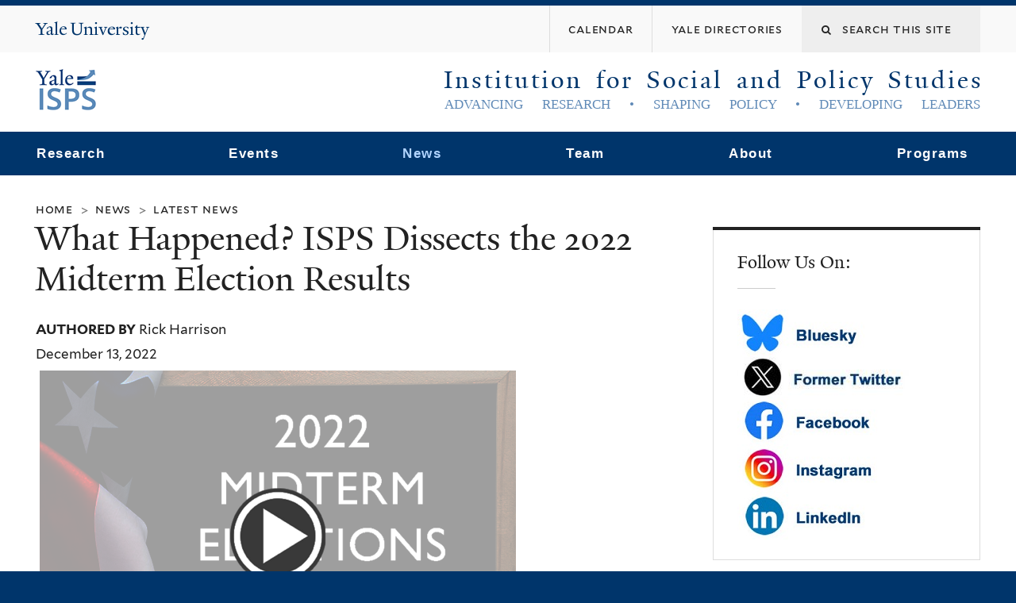

--- FILE ---
content_type: text/html; charset=utf-8
request_url: https://isps.yale.edu/news/blog/2022/12/what-happened-isps-dissects-the-2022-midterm-election-results
body_size: 15456
content:
<!DOCTYPE html>
<!--[if lte IE 8]>     <html lang="en" dir="ltr" class="ie8"> <![endif]-->
<!--[if gt IE 8]><!--> <html lang="en" dir="ltr" prefix="content: http://purl.org/rss/1.0/modules/content/ dc: http://purl.org/dc/terms/ foaf: http://xmlns.com/foaf/0.1/ og: http://ogp.me/ns# rdfs: http://www.w3.org/2000/01/rdf-schema# sioc: http://rdfs.org/sioc/ns# sioct: http://rdfs.org/sioc/types# skos: http://www.w3.org/2004/02/skos/core# xsd: http://www.w3.org/2001/XMLSchema#"> <!--<![endif]-->
<head>
<meta http-equiv="X-UA-Compatible" content="IE=edge">
  <!--

  GGGGGGGGGGGG      GGGGGGGGGGG               fGGGGGG
    ;GGGGG.             GGGi                     GGGG
      CGGGG:           GGG                       GGGG
       lGGGGt         GGL                        GGGG
        .GGGGC       GG:                         GGGG
          GGGGG    .GG.        ;CGGGGGGL         GGGG          .LGGGGGGGL
           GGGGG  iGG        GGG:   ,GGGG        GGGG        tGGf     ;GGGC
            LGGGGfGG        GGGG     CGGG;       GGGG       GGGL       GGGGt
             lGGGGL                  CGGG;       GGGG      CGGGCCCCCCCCCCCCC
              GGGG                   GGGG,       GGGG      GGGG
              GGGG             tCGG; CGGG,       GGGG      GGGG
              GGGG          GGGG     CGGG.       GGGG      GGGGL
              GGGG         GGGGC     CGGG.       GGGG      :GGGGC          :
             ,GGGGG.       GGGGG:  .LGGGGG,.tG   GGGG        GGGGGGt,..,fGC
        ,GGGGGGGGGGGGGGf    iGGGGGG   CGGGGC  GGGGGGGGGG       LGGGGGGGC

  -->
  <meta http-equiv="Content-Type" content="text/html; charset=utf-8" />
<meta name="Generator" content="Drupal 7 (http://drupal.org)" />
<link rel="canonical" href="/news/blog/2022/12/what-happened-isps-dissects-the-2022-midterm-election-results" />
<link rel="shortlink" href="/node/25433" />
<link rel="shortcut icon" href="https://isps.yale.edu/sites/default/files/isps-logo_2.png" type="image/png" />
<meta name="viewport" content="width=device-width, initial-scale=1, maximum-scale=10, minimum-scale=1, user-scalable=yes" />
  <title>What Happened? ISPS Dissects the 2022 Midterm Election Results
 | Institution for Social and Policy Studies</title>
  <!--[if IEMobile]><meta http-equiv="cleartype" content="on" /><![endif]-->

    <link rel="shortcut icon" sizes="16x16 24x24 32x32 48x48 64x64" href="https://isps.yale.edu/sites/default/files/isps-logo_2.png" type="image/vnd.microsoft.icon">
    <link rel="icon" sizes="228x228" href="/sites/all/themes/yalenew_base/images/touch-icon-228.png">
  <link rel="apple-touch-icon-precomposed" sizes="228x228" href="/sites/all/themes/yalenew_base/images/touch-icon-228.png">

  <link type="text/css" rel="stylesheet" href="https://isps.yale.edu/sites/default/files/css/css_xE-rWrJf-fncB6ztZfd2huxqgxu4WO-qwma6Xer30m4.css" media="all" />
<link type="text/css" rel="stylesheet" href="https://isps.yale.edu/sites/default/files/css/css_hTLrwzbU9bZhjvzx-j5entbJFEHkjJyd6RgHEla8FhA.css" media="all" />
<link type="text/css" rel="stylesheet" href="https://isps.yale.edu/sites/default/files/css/css__oezWKAivK-G5V1Ynb1lkRfWjVGm9dnRLuxpuEt0Zp8.css" media="all" />
<link type="text/css" rel="stylesheet" href="https://isps.yale.edu/sites/default/files/css/css_s4igkVRVxYR_JG293Xs-aXp_OE4cW222huGTNGq-tUM.css" media="all" />
<link type="text/css" rel="stylesheet" href="//maxcdn.bootstrapcdn.com/font-awesome/4.7.0/css/font-awesome.min.css" media="all" />
<link type="text/css" rel="stylesheet" href="https://isps.yale.edu/sites/default/files/css/css_nh5alZ9NoNeVQE5G2uXy_ciJPMi6jrwHZ3V2p3etPu8.css" media="all" />
<link type="text/css" rel="stylesheet" href="https://isps.yale.edu/sites/default/files/css/css_4p66Ha43jfR6LpgBV-7xw6q2NxPB3zxKg9igJIUIBwY.css" media="all" />
<link type="text/css" rel="stylesheet" href="https://isps.yale.edu/sites/default/files/css_injector/css_injector_1.css?sfpa7o" media="all" />
<link type="text/css" rel="stylesheet" href="https://isps.yale.edu/sites/default/files/css/css_iPfCOyhViXloWS3IzoU_yvTxMeaHEkbPdL_MrKIZKGE.css" media="all" />

<!--[if (lt IE 9)&(!IEMobile)]>
<link type="text/css" rel="stylesheet" href="https://isps.yale.edu/sites/default/files/css/css_nBvgsRGFO8eRuGybs3zqi1R0F_76QazEf5KpSL9kQhA.css" media="all" />
<![endif]-->

<!--[if gte IE 9]><!-->
<link type="text/css" rel="stylesheet" href="https://isps.yale.edu/sites/default/files/css/css_059BxwQdO3W6gC_prw0ohrQj1fWv8MiFJkqt4YP0qJk.css" media="all" />
<!--<![endif]-->
  <script type="text/javascript" src="https://isps.yale.edu/sites/all/libraries/respondjs/respond.min.js?sfpa7o"></script>
<script type="text/javascript">
<!--//--><![CDATA[//><!--
document.cookie = 'adaptive_image=' + Math.max(screen.width, screen.height) + '; path=/';
//--><!]]>
</script>
<script type="text/javascript" src="//ajax.googleapis.com/ajax/libs/jquery/1.8.3/jquery.min.js"></script>
<script type="text/javascript">
<!--//--><![CDATA[//><!--
window.jQuery || document.write("<script src='/sites/all/modules/contrib/jquery_update/replace/jquery/1.8/jquery.min.js'>\x3C/script>")
//--><!]]>
</script>
<script type="text/javascript" src="https://isps.yale.edu/sites/default/files/js/js_Hfha9RCTNm8mqMDLXriIsKGMaghzs4ZaqJPLj2esi7s.js"></script>
<script type="text/javascript" src="//ajax.googleapis.com/ajax/libs/jqueryui/1.10.2/jquery-ui.min.js"></script>
<script type="text/javascript">
<!--//--><![CDATA[//><!--
window.jQuery.ui || document.write("<script src='/sites/all/modules/contrib/jquery_update/replace/ui/ui/minified/jquery-ui.min.js'>\x3C/script>")
//--><!]]>
</script>
<script type="text/javascript" src="https://isps.yale.edu/sites/default/files/js/js_2FNapygSX_nZALUnPVUUP2QZjjZ3Op1-MRnxd7uPXmQ.js"></script>
<script type="text/javascript" src="https://isps.yale.edu/sites/default/files/js/js_NpX2cwCeepkWZZ194B6-ViyVBHleaYLOx5R9EWBOMRU.js"></script>
<script type="text/javascript" src="https://isps.yale.edu/sites/default/files/js/js_vFt6KoJFFw243K6W3-rQk4PjNiIDICOawxAEyu9Scnk.js"></script>
<script type="text/javascript">
<!--//--><![CDATA[//><!--
var switchTo5x = true;var useFastShare = 1;
//--><!]]>
</script>
<script type="text/javascript" src="https://ws.sharethis.com/button/buttons.js"></script>
<script type="text/javascript">
<!--//--><![CDATA[//><!--
if (typeof stLight !== 'undefined') { stLight.options({"publisher":"dr-567871-8755-eccb-b65e-85e5df2499e1","version":"5x","lang":"en"}); }
//--><!]]>
</script>
<script type="text/javascript" src="https://isps.yale.edu/sites/default/files/js/js_waP91NpgGpectm_6Y2XDEauLJ8WCSCBKmmA87unpp2E.js"></script>
<script type="text/javascript" src="https://www.googletagmanager.com/gtag/js?id=UA-11144493-2"></script>
<script type="text/javascript">
<!--//--><![CDATA[//><!--
window.dataLayer = window.dataLayer || [];function gtag(){dataLayer.push(arguments)};gtag("js", new Date());gtag("set", "developer_id.dMDhkMT", true);gtag("config", "UA-11144493-2", {"groups":"default","cookie_domain":"isps.yale.edu","anonymize_ip":true});
//--><!]]>
</script>
<script type="text/javascript" src="https://isps.yale.edu/sites/default/files/js/js_oq2gYfCNQnHmTDVJc6PYeK0DAJXfDa6uoL2v4SLEq34.js"></script>
<script type="text/javascript" src="https://isps.yale.edu/sites/default/files/js/js_UNPtX_ZGxcpSkJyp8ls50mHCG5a_tcqRFqN4KjkfLso.js"></script>
<script type="text/javascript">
<!--//--><![CDATA[//><!--
jQuery.extend(Drupal.settings, {"basePath":"\/","pathPrefix":"","setHasJsCookie":0,"ajaxPageState":{"theme":"yalenew_wide","theme_token":"weOiJVRhZez4ZMzRhfBSlQHPRAaZoprNgD3AgpIE0zc","js":{"0":1,"sites\/all\/themes\/yalenew_base\/js\/jcaption.min.js":1,"sites\/all\/libraries\/respondjs\/respond.min.js":1,"1":1,"\/\/ajax.googleapis.com\/ajax\/libs\/jquery\/1.8.3\/jquery.min.js":1,"2":1,"misc\/jquery-extend-3.4.0.js":1,"misc\/jquery-html-prefilter-3.5.0-backport.js":1,"misc\/jquery.once.js":1,"misc\/drupal.js":1,"\/\/ajax.googleapis.com\/ajax\/libs\/jqueryui\/1.10.2\/jquery-ui.min.js":1,"3":1,"misc\/ui\/jquery.ui.position-1.13.0-backport.js":1,"sites\/all\/modules\/contrib\/beautytips\/js\/jquery.bt.min.js":1,"sites\/all\/modules\/contrib\/beautytips\/js\/beautytips.min.js":1,"sites\/all\/modules\/contrib\/beautytips\/other_libs\/excanvas_r3\/excanvas.compiled.js":1,"misc\/form-single-submit.js":1,"sites\/all\/modules\/contrib\/extlink\/extlink.js":1,"sites\/all\/libraries\/superfish\/sfsmallscreen.js":1,"sites\/all\/libraries\/colorbox\/jquery.colorbox-min.js":1,"sites\/all\/modules\/contrib\/colorbox\/js\/colorbox.js":1,"sites\/all\/modules\/contrib\/colorbox\/styles\/default\/colorbox_style.js":1,"sites\/all\/modules\/contrib\/colorbox\/js\/colorbox_load.js":1,"sites\/all\/modules\/contrib\/colorbox\/js\/colorbox_inline.js":1,"sites\/all\/modules\/contrib\/jscrollpane\/js\/jquery.jscrollpane.min.js":1,"sites\/all\/modules\/contrib\/jscrollpane\/js\/jquery.mousewheel.js":1,"sites\/all\/modules\/contrib\/jscrollpane\/js\/script.js":1,"sites\/all\/modules\/contrib\/custom_search\/js\/custom_search.js":1,"4":1,"https:\/\/ws.sharethis.com\/button\/buttons.js":1,"5":1,"sites\/all\/modules\/contrib\/google_analytics\/googleanalytics.js":1,"https:\/\/www.googletagmanager.com\/gtag\/js?id=UA-11144493-2":1,"6":1,"sites\/all\/modules\/features\/isps\/isps_common\/js\/isps_common.js":1,"sites\/all\/modules\/contrib\/beautytips\/other_libs\/jquery.hoverIntent.minified.js":1,"sites\/all\/libraries\/superfish\/jquery.hoverIntent.minified.js":1,"sites\/all\/libraries\/superfish\/sftouchscreen.js":1,"sites\/all\/libraries\/superfish\/superfish.js":1,"sites\/all\/modules\/contrib\/superfish\/superfish.js":1,"sites\/all\/themes\/omega\/omega\/js\/jquery.formalize.js":1,"sites\/all\/themes\/omega\/omega\/js\/omega-mediaqueries.js":1,"sites\/all\/themes\/yalenew_base\/js\/modernizr.min.js":1,"sites\/all\/themes\/yalenew_base\/js\/jquery.fitted.js":1,"sites\/all\/themes\/yalenew_base\/js\/appendAround.min.js":1,"sites\/all\/themes\/yalenew_base\/js\/scripts.js":1},"css":{"modules\/system\/system.base.css":1,"modules\/system\/system.menus.css":1,"modules\/system\/system.messages.css":1,"modules\/system\/system.theme.css":1,"misc\/ui\/jquery.ui.core.css":1,"misc\/ui\/jquery.ui.theme.css":1,"misc\/ui\/jquery.ui.menu.css":1,"misc\/ui\/jquery.ui.autocomplete.css":1,"sites\/all\/modules\/contrib\/adaptive_image\/css\/adaptive-image.css":1,"sites\/all\/modules\/contrib\/calendar\/css\/calendar_multiday.css":1,"sites\/all\/modules\/contrib\/calendar_tooltips\/calendar_tooltips.css":1,"modules\/comment\/comment.css":1,"modules\/field\/theme\/field.css":1,"modules\/node\/node.css":1,"modules\/search\/search.css":1,"sites\/all\/modules\/custom\/site_backup\/site_backup.css":1,"modules\/user\/user.css":1,"sites\/all\/modules\/contrib\/extlink\/extlink.css":1,"sites\/all\/modules\/contrib\/views\/css\/views.css":1,"sites\/all\/modules\/contrib\/ckeditor\/css\/ckeditor.css":1,"sites\/all\/modules\/contrib\/colorbox\/styles\/default\/colorbox_style.css":1,"sites\/all\/modules\/contrib\/ctools\/css\/ctools.css":1,"sites\/all\/modules\/contrib\/jscrollpane\/css\/jquery.jscrollpane.css":1,"sites\/all\/modules\/contrib\/panels\/css\/panels.css":1,"sites\/all\/modules\/contrib\/typogrify\/typogrify.css":1,"sites\/all\/modules\/contrib\/custom_search\/custom_search.css":1,"sites\/all\/modules\/contrib\/node_embed\/plugins\/node_embed\/node_embed.css":1,"sites\/all\/modules\/features\/isps\/isps_common\/stylesheets\/common.css":1,"sites\/all\/modules\/features\/isps\/isps_common\/stylesheets\/isps.css":1,"sites\/all\/modules\/features\/isps\/isps_in_the_news\/css\/isps_in_the_news.css":1,"sites\/all\/modules\/contrib\/date\/date_api\/date.css":1,"\/\/maxcdn.bootstrapcdn.com\/font-awesome\/4.7.0\/css\/font-awesome.min.css":1,"sites\/all\/libraries\/superfish\/css\/superfish.css":1,"sites\/all\/themes\/omega\/omega\/css\/formalize.css":1,"sites\/all\/themes\/yalenew_base\/css\/globalnew.css":1,"public:\/\/css_injector\/css_injector_1.css":1,"public:\/\/css_injector\/css_injector_41.css":1,"public:\/\/css_injector\/css_injector_43.css":1,"ie::wide::sites\/all\/themes\/yalenew_base\/css\/grid\/yalenew_default\/wide\/yalenew-default-wide-12.css":1,"sites\/all\/themes\/yalenew_base\/css\/grid\/yalenew_default\/fluid\/yalenew-default-fluid-12.css":1,"sites\/all\/themes\/yalenew_base\/css\/grid\/yalenew_default\/narrow\/yalenew-default-narrow-12.css":1,"sites\/all\/themes\/yalenew_base\/css\/grid\/yalenew_default\/wide\/yalenew-default-wide-12.css":1}},"colorbox":{"opacity":"0.85","current":"{current} of {total}","previous":"\u00ab Prev","next":"Next \u00bb","close":"Close","maxWidth":"98%","maxHeight":"98%","fixed":true,"mobiledetect":true,"mobiledevicewidth":"480px","specificPagesDefaultValue":"admin*\nimagebrowser*\nimg_assist*\nimce*\nnode\/add\/*\nnode\/*\/edit\nprint\/*\nprintpdf\/*\nsystem\/ajax\nsystem\/ajax\/*"},"jScrollPane":{"class":".scroll-pane"},"custom_search":{"form_target":"_self","solr":0},"extlink":{"extTarget":"_blank","extClass":0,"extLabel":"(link is external)","extImgClass":0,"extSubdomains":0,"extExclude":"","extInclude":"","extCssExclude":"","extCssExplicit":"","extAlert":0,"extAlertText":"This link will take you to an external web site. We are not responsible for their content.","mailtoClass":0,"mailtoLabel":"(link sends e-mail)"},"googleanalytics":{"account":["UA-11144493-2"],"trackOutbound":1,"trackMailto":1,"trackDownload":1,"trackDownloadExtensions":"7z|aac|arc|arj|asf|asx|avi|bin|csv|doc(x|m)?|dot(x|m)?|exe|flv|gif|gz|gzip|hqx|jar|jpe?g|js|mp(2|3|4|e?g)|mov(ie)?|msi|msp|pdf|phps|png|ppt(x|m)?|pot(x|m)?|pps(x|m)?|ppam|sld(x|m)?|thmx|qtm?|ra(m|r)?|sea|sit|tar|tgz|torrent|txt|wav|wma|wmv|wpd|xls(x|m|b)?|xlt(x|m)|xlam|xml|z|zip","trackColorbox":1,"trackDomainMode":1},"beautytipStyles":{"default":{"fill":"#F7F7F7","padding":8,"strokeStyle":"#B7B7B7","cornerRadius":0,"cssStyles":{"fontFamily":"\u0026quot;lucida grande\u0026quot;,tahoma,verdana,arial,sans-serif","fontSize":"11px"}},"plain":[],"netflix":{"positions":["right","left"],"fill":"#FFF","padding":5,"shadow":true,"shadowBlur":12,"strokeStyle":"#B9090B","spikeLength":50,"spikeGirth":60,"cornerRadius":10,"centerPointY":0.1,"overlap":-8,"cssStyles":{"fontSize":"12px","fontFamily":"arial,helvetica,sans-serif"}},"facebook":{"fill":"#F7F7F7","padding":8,"strokeStyle":"#B7B7B7","cornerRadius":0,"cssStyles":{"fontFamily":"\u0022lucida grande\u0022,tahoma,verdana,arial,sans-serif","fontSize":"11px"}},"transparent":{"fill":"rgba(0, 0, 0, .8)","padding":20,"strokeStyle":"#CC0","strokeWidth":3,"spikeLength":40,"spikeGirth":40,"cornerRadius":40,"cssStyles":{"color":"#FFF","fontWeight":"bold"}},"big-green":{"fill":"#00FF4E","padding":20,"strokeWidth":0,"spikeLength":40,"spikeGirth":40,"cornerRadius":15,"cssStyles":{"fontFamily":"\u0022lucida grande\u0022,tahoma,verdana,arial,sans-serif","fontSize":"14px"}},"google-maps":{"positions":["top","bottom"],"fill":"#FFF","padding":15,"strokeStyle":"#ABABAB","strokeWidth":1,"spikeLength":65,"spikeGirth":40,"cornerRadius":25,"centerPointX":0.9,"cssStyles":[]},"hulu":{"fill":"#F4F4F4","strokeStyle":"#666666","spikeLength":20,"spikeGirth":10,"width":350,"overlap":0,"centerPointY":1,"cornerRadius":0,"cssStyles":{"fontFamily":"\u0022Lucida Grande\u0022,Helvetica,Arial,Verdana,sans-serif","fontSize":"12px","padding":"10px 14px"},"shadow":true,"shadowColor":"rgba(0,0,0,.5)","shadowBlur":8,"shadowOffsetX":4,"shadowOffsetY":4}},"beautytips":{"calendar-tooltips":{"cssSelect":".calendar-calendar .mini-day-on a, .calendar-calendar .day a, .calendar-calendar .mini-day-on span, .calendar-calendar .day span","contentSelector":"$(this).next().html()","hoverIntentOpts":{"timeout":"3000","interval":0},"style":"default","list":["contentSelector","hoverIntentOpts"]}},"urlIsAjaxTrusted":{"\/news\/blog\/2022\/12\/what-happened-isps-dissects-the-2022-midterm-election-results":true},"superfish":{"1":{"id":"1","sf":{"animation":{"opacity":"show","height":"show"},"speed":"fast","autoArrows":false,"dropShadows":false},"plugins":{"touchscreen":{"behaviour":"0","mode":"useragent_predefined"}}}},"omega":{"layouts":{"primary":"wide","order":["fluid","narrow","wide"],"queries":{"fluid":"all and (max-width: 739px)","narrow":"all and (min-width: 740px) and (max-width: 1024px)","wide":"all and (min-width: 1025px)"}}}});
//--><!]]>
</script>

</head>
<body class="html not-front not-logged-in page-node page-node- page-node-25433 node-type-blog yalenew-wide context-news one-sidebar sidebar-second nav-blue-dk block-carbon nav-serif block-font-serif block-outline">
  <aside role='complementary' id="skip-link" aria-label="Skip to main content">
    <a href="#main-content" class="element-invisible element-focusable">Skip to main content</a>
  </aside>
  <div class="region region-page-top" id="region-page-top">
  <div class="region-inner region-page-top-inner">
      </div>
</div>
  <div class="page clearfix" id="page">
      <header id="section-header" class="section section-header" role="banner">
  <div id="zone-topper-wrapper" class="zone-wrapper zone-topper-wrapper clearfix">  <div id="zone-topper" class="zone zone-topper clearfix container-12">
    <div  class="grid-3 region region-topper-first" id="region-topper-first">
  <div class="region-inner region-topper-first-inner">
      <div class="topper-logo"><a href="http://www.yale.edu" class="y-icons y-yale y-univ"><span class="element-invisible">Yale University</span></a>
      </div>

	 <div id="moved-main-nav-wrapper">
                <button aria-expanded="false" id="nav-ready" class="nav-ready"><span class="element-invisible">Open Main Navigation</span></button>
                <div id="moved-main-nav" class="moved-main-nav" data-set="append-main-nav"></div>
                <button aria-expanded="true" id="nav-close" class="nav-close nav-hidden"><span class="element-invisible">Close Main Navigation</span></button>
        </div>

  </div>
</div>
<div class="grid-9 region region-topper-second" id="region-topper-second">
  <div class="region-inner region-topper-second-inner">
    <div class="block block-search block-form block-search-form odd block-without-title" id="block-search-form">
  <div class="block-inner clearfix">
            
    <div class="content clearfix">
      <form class="search-form" role="search" aria-label="Site Search" action="/news/blog/2022/12/what-happened-isps-dissects-the-2022-midterm-election-results" method="post" id="search-block-form" accept-charset="UTF-8"><div><div class="container-inline">
  <div class="form-item form-type-textfield form-item-search-block-form">
  <label for="edit-search-block-form--2"><span class="fa fa-search"></span><span class="element-invisible">Search this site</span> </label>
 <input title="Enter the terms you wish to search for." class="custom-search-box form-text" placeholder="Search this site" type="text" id="edit-search-block-form--2" name="search_block_form" value="" size="15" maxlength="128" />
</div>
<div class="form-actions form-wrapper" id="edit-actions"><input style="display:none;" type="submit" id="edit-submit" name="op" value="" class="form-submit" /></div><input type="hidden" name="form_build_id" value="form-vRtlOvZZG80RFv-NGgWgWnQ6KCfsyF-8s_kfdxr2aP8" />
<input type="hidden" name="form_id" value="search_block_form" />
</div>
</div></form>    </div>
  </div>
</div>
<div class="block block-menu block-menu-banner-menu block-menu-menu-banner-menu even block-without-title" id="block-menu-menu-banner-menu">
  <div class="block-inner clearfix">
            
    <div class="content clearfix">
      <ul class="menu"><li class="first leaf menu-calendar"><a href="http://calendar.yale.edu/cal/main/listEvents.do?setappvar=bwFilters(|||bwNav3-publicAliasesListedByisps)"><span>Calendar</span></a></li>
<li class="last leaf menu-yale-directories"><a href="http://www.yale.edu/directories" title=""><span>Yale Directories</span></a></li>
</ul>    </div>
  </div>
</div>
  </div>
</div>
  </div>
</div><div id="zone-branding-wrapper" class="zone-wrapper zone-branding-wrapper clearfix">  <div id="zone-branding" class="zone zone-branding clearfix container-12">
    <div class="grid-12 region region-branding" id="region-branding">
  <div class="region-inner region-branding-inner">
          <div class="branding-data clearfix">
        <div class="logo-img">
          <a href="/"
             title="Institution for Social and Policy Studies"><span id="isps-logo"></span></a>
        </div>
        <div id="title-slogan-area">
                                                                              <h2
                  class="site-name"><a href="/" title="Home">Institution for Social and Policy Studies</a></h2>
                                                                  <h6
                class="site-slogan">Advancing Research  •  Shaping Policy  •  Developing Leaders</h6>
                              </div>
      </div>
          </div>
</div>
  </div>
</div></header>
  
      <main  id="section-content" class="section section-content" role="main">
  <div id="section-content-inner">
    

<div id="zone-menu-wrapper" class="zone-wrapper zone-menu-wrapper clearfix yale-wide-menu">  <div id="zone-menu" class="zone zone-menu clearfix container-12">

<div id="original-main-nav-wrapper">
  <div id="original-main-nav" data-set="append-main-nav">
    <div id="main-nav">

    <div class="grid-12 region region-menu" id="region-menu">
  <div class="region-inner region-menu-inner">
    <nav id="main-menu-navigation" role="navigation" aria-label="Main Menu" class="navigation">
                  <div class="block block-superfish block-1 block-superfish-1 odd block-without-title" id="block-superfish-1">
  <div class="block-inner clearfix">
            
    <div class="content clearfix">
      <ul  id="superfish-1" class="menu sf-menu sf-main-menu sf-horizontal sf-style-none sf-total-items-6 sf-parent-items-6 sf-single-items-0"><li id="menu-3226-1" class="first odd sf-item-1 sf-depth-1 sf-total-children-5 sf-parent-children-2 sf-single-children-3 menuparent"><a href="/research" class="sf-depth-1 menuparent">Research</a><ul><li id="menu-3228-1" class="first odd sf-item-1 sf-depth-2 sf-no-children"><a href="/research/data" class="sf-depth-2">ISPS Data</a></li><li id="menu-3227-1" class="middle even sf-item-2 sf-depth-2 sf-no-children"><a href="/research/publications" class="sf-depth-2">ISPS Publications</a></li><li id="menu-10547-1" class="middle odd sf-item-3 sf-depth-2 sf-total-children-4 sf-parent-children-0 sf-single-children-4 menuparent"><a href="/research/isps-research-support" class="sf-depth-2 menuparent">ISPS Research Support</a><ul><li id="menu-11230-1" class="first odd sf-item-1 sf-depth-3 sf-no-children"><a href="/research/isps-research-support/about-isps-research-funding" class="sf-depth-3">ISPS Research Funding</a></li><li id="menu-10536-1" class="middle even sf-item-2 sf-depth-3 sf-no-children"><a href="/yale-isps-behavioral-research-lab" class="sf-depth-3">Behavioral Research Lab</a></li><li id="menu-10541-1" class="middle odd sf-item-3 sf-depth-3 sf-no-children"><a href="/research/isps-research-support/research-software" class="sf-depth-3">Research Software</a></li><li id="menu-10540-1" class="last even sf-item-4 sf-depth-3 sf-no-children"><a href="/research/isps-research-support/text-as-data-working-group" class="sf-depth-3">Text as Data Working Group</a></li></ul></li><li id="menu-10538-1" class="middle even sf-item-4 sf-depth-2 sf-no-children"><a href="/research/covid-19-isps-and-yale-social-science" class="sf-depth-2">COVID-19 Portal</a></li><li id="menu-757-1" class="last odd sf-item-5 sf-depth-2"><a href="/research/areas-of-study" class="sf-depth-2">Areas of Study</a></li></ul></li><li id="menu-638-1" class="middle even sf-item-2 sf-depth-1 sf-total-children-6 sf-parent-children-0 sf-single-children-6 menuparent"><a href="/events" class="sf-depth-1 menuparent">Events</a><ul><li id="menu-1935-1" class="first odd sf-item-1 sf-depth-2 sf-no-children"><a href="http://calendar.yale.edu/cal/main/listEvents.do?setappvar=bwFilters(|||bwNav3-publicAliasesListedByisps)" class="sf-depth-2">Calendar</a></li><li id="menu-11234-1" class="middle even sf-item-2 sf-depth-2 sf-no-children"><a href="/isps-conference-support" class="sf-depth-2">ISPS Conference Support</a></li><li id="menu-3779-1" class="middle odd sf-item-3 sf-depth-2 sf-no-children"><a href="/isps-supported-seminars" class="sf-depth-2">ISPS Supported Seminars</a></li><li id="menu-11245-1" class="middle even sf-item-4 sf-depth-2 sf-no-children"><a href="/computational-social-science-workshop" class="sf-depth-2">Computational Social Science Workshop</a></li><li id="menu-11244-1" class="middle odd sf-item-5 sf-depth-2 sf-no-children"><a href="/population-studies-workshop" class="sf-depth-2">Population Studies Workshop</a></li><li id="menu-11248-1" class="last even sf-item-6 sf-depth-2 sf-no-children"><a href="/yale-faculty-short-course-on-trade-policy-and-governance" class="sf-depth-2">Yale Faculty Short Course on Trade Policy and Governance</a></li></ul></li><li id="menu-3033-1" class="active-trail middle odd sf-item-3 sf-depth-1 sf-total-children-3 sf-parent-children-0 sf-single-children-3 menuparent"><a href="/news/latest" class="sf-depth-1 menuparent">News</a><ul><li id="menu-1045-1" class="active-trail first odd sf-item-1 sf-depth-2 sf-no-children"><a href="/news/all" class="active sf-depth-2">Latest News</a></li><li id="menu-1232-1" class="middle even sf-item-2 sf-depth-2 sf-no-children"><a href="/newsletter-archive" class="sf-depth-2">Newsletter Archive</a></li><li id="menu-3030-1" class="last odd sf-item-3 sf-depth-2 sf-no-children"><a href="/isps-media" class="sf-depth-2">ISPS Media</a></li></ul></li><li id="menu-3217-1" class="middle even sf-item-4 sf-depth-1 sf-total-children-11 sf-parent-children-0 sf-single-children-11 menuparent"><span class="sf-depth-1 menuparent nolink">Team</span><ul><li id="menu-10537-1" class="first odd sf-item-1 sf-depth-2 sf-no-children"><a href="/team/alan-gerber" class="sf-depth-2">Director</a></li><li id="menu-10551-1" class="middle even sf-item-2 sf-depth-2 sf-no-children"><a href="/team/directory/executive-committee" class="sf-depth-2">Executive Committee</a></li><li id="menu-3220-1" class="middle odd sf-item-3 sf-depth-2 sf-no-children"><a href="/team/directory/faculty-fellows" class="sf-depth-2">Faculty Fellows</a></li><li id="menu-3224-1" class="middle even sf-item-4 sf-depth-2 sf-no-children"><a href="/team/directory/affiliated-faculty" class="sf-depth-2">Affiliated Faculty</a></li><li id="menu-3221-1" class="middle odd sf-item-5 sf-depth-2 sf-no-children"><a href="/team/directory/postdoctoral-fellows" class="sf-depth-2">Postdoctoral Fellows</a></li><li id="menu-3219-1" class="middle even sf-item-6 sf-depth-2 sf-no-children"><a href="/team/directory/graduate-policy-fellows" class="sf-depth-2">Graduate Policy Fellows</a></li><li id="menu-3222-1" class="middle odd sf-item-7 sf-depth-2 sf-no-children"><a href="/team/directory/undergraduate-directors-fellows" class="sf-depth-2">Undergraduate Director&#039;s Fellows</a></li><li id="menu-10391-1" class="middle even sf-item-8 sf-depth-2 sf-no-children"><a href="/team/directory/undergraduate-dahl-scholars" class="sf-depth-2">Undergraduate Dahl Scholars</a></li><li id="menu-3223-1" class="middle odd sf-item-9 sf-depth-2 sf-no-children"><a href="/team/directory/graduate-students" class="sf-depth-2">Graduate Students</a></li><li id="menu-3225-1" class="middle even sf-item-10 sf-depth-2 sf-no-children"><a href="/team/directory/staff" class="sf-depth-2">Staff</a></li><li id="menu-4146-1" class="last odd sf-item-11 sf-depth-2 sf-no-children"><a href="/team/directory" class="sf-depth-2">Team Directory</a></li></ul></li><li id="menu-3031-1" class="middle odd sf-item-5 sf-depth-1 sf-total-children-5 sf-parent-children-0 sf-single-children-5 menuparent"><a href="/about-isps" class="sf-depth-1 menuparent">About</a><ul><li id="menu-1007-1" class="first odd sf-item-1 sf-depth-2 sf-no-children"><a href="/contact" class="sf-depth-2">Contact Us</a></li><li id="menu-1009-1" class="middle even sf-item-2 sf-depth-2 sf-no-children"><a href="/about/directions" class="sf-depth-2">Directions</a></li><li id="menu-1011-1" class="middle odd sf-item-3 sf-depth-2 sf-no-children"><a href="/form/room-reservation" class="sf-depth-2">Room Reservations</a></li><li id="menu-1241-1" class="middle even sf-item-4 sf-depth-2 sf-no-children"><a href="/form/get-updates-about-isps" class="sf-depth-2">Newsletter Sign-up</a></li><li id="menu-11242-1" class="last odd sf-item-5 sf-depth-2 sf-no-children"><a href="/guest-travel-information" class="sf-depth-2">Guest Travel Info</a></li></ul></li><li id="menu-525-1" class="last even sf-item-6 sf-depth-1 sf-total-children-7 sf-parent-children-2 sf-single-children-5 menuparent"><a href="/programs" class="sf-depth-1 menuparent">Programs</a><ul><li id="menu-11233-1" class="first odd sf-item-1 sf-depth-2 sf-no-children"><a href="/programs/american-political-economy-exchange" class="sf-depth-2">American Political Economy eXchange</a></li><li id="menu-11237-1" class="middle even sf-item-2 sf-depth-2 sf-no-children"><a href="/programs/center-for-the-study-of-inequality" class="sf-depth-2">Center for the Study of Inequality</a></li><li id="menu-1137-1" class="middle odd sf-item-3 sf-depth-2 sf-no-children"><a href="https://csap.yale.edu/" class="sf-depth-2">CSAP</a></li><li id="menu-10543-1" class="middle even sf-item-4 sf-depth-2 sf-total-children-9 sf-parent-children-0 sf-single-children-9 menuparent"><a href="/programs/democratic-innovations" class="sf-depth-2 menuparent">Democratic Innovations</a><ul><li id="menu-11241-1" class="first odd sf-item-1 sf-depth-3 sf-no-children"><a href="/democratic-innovations-literature-review-series-lrevs" class="sf-depth-3">Democratic Innovations Literature Review Series</a></li><li id="menu-10545-1" class="middle even sf-item-2 sf-depth-3 sf-no-children"><a href="/programs/democratic-innovations/advisory-committee" class="sf-depth-3">Advisory Committee</a></li><li id="menu-10549-1" class="middle odd sf-item-3 sf-depth-3 sf-no-children"><a href="/programs/democratic-innovations/democratic-innovations-workshop" class="sf-depth-3">Democratic Innovations Workshop</a></li><li id="menu-10552-1" class="middle even sf-item-4 sf-depth-3 sf-no-children"><a href="/programs/democratic-innovations/government-performance-and-accountability-series" class="sf-depth-3">Government Performance and Accountability Series</a></li><li id="menu-10546-1" class="middle odd sf-item-5 sf-depth-3 sf-no-children"><a href="/programs/democratic-innovations/postdoctoral-fellowship" class="sf-depth-3">Postdoctoral Fellowship</a></li><li id="menu-11243-1" class="middle even sf-item-6 sf-depth-3 sf-no-children"><a href="/government-and-the-politics-of-problem-solving" class="sf-depth-3">Government and the Politics of Problem Solving</a></li><li id="menu-11239-1" class="middle odd sf-item-7 sf-depth-3 sf-no-children"><a href="/democratic-innovations-undergraduate-researchers" class="sf-depth-3">Democratic Innovations Undergraduate Researchers</a></li><li id="menu-11240-1" class="middle even sf-item-8 sf-depth-3 sf-no-children"><a href="/democratic-innovations/2024-election-prediction-competition" class="sf-depth-3">2024 Election Prediction Competition</a></li><li id="menu-11236-1" class="last odd sf-item-9 sf-depth-3 sf-no-children"><a href="/ai-and-algorithms-in-government/conference-participants" class="sf-depth-3">Conference Participants</a></li></ul></li><li id="menu-1474-1" class="middle odd sf-item-5 sf-depth-2 sf-total-children-5 sf-parent-children-1 sf-single-children-4 menuparent"><a href="/programs/isps-fellowships" class="sf-depth-2 menuparent">ISPS Fellowships</a><ul><li id="menu-1257-1" class="first odd sf-item-1 sf-depth-3 sf-no-children"><a href="/programs/isps-fellowships/isps-policy-fellows" class="sf-depth-3">ISPS Policy Fellowship</a></li><li id="menu-10850-1" class="middle even sf-item-2 sf-depth-3 sf-no-children"><a href="/programs/isps-fellowships/isps-directors-fellows" class="sf-depth-3">ISPS Director&#039;s Fellows</a></li><li id="menu-10851-1" class="middle odd sf-item-3 sf-depth-3 sf-no-children"><a href="/programs/isps-fellowships/dahl-research-scholars" class="sf-depth-3">Dahl Research Scholars</a></li><li id="menu-10849-1" class="middle even sf-item-4 sf-depth-3 sf-total-children-1 sf-parent-children-0 sf-single-children-1 menuparent"><a href="/programs/isps-fellowships/millstone-fellowships" class="sf-depth-3 menuparent">Millstone Fellowships</a><ul><li id="menu-11249-1" class="firstandlast odd sf-item-1 sf-depth-4 sf-no-children"><a href="/millstone-fellows" class="sf-depth-4">Millstone Fellows</a></li></ul></li><li id="menu-10544-1" class="last odd sf-item-5 sf-depth-3 sf-no-children"><a href="/programs/isps-fellowships/policy-related-skills-development" class="sf-depth-3">Policy-Related Skills Development</a></li></ul></li><li id="menu-1141-1" class="middle even sf-item-6 sf-depth-2 sf-no-children"><a href="https://bioethics.yale.edu/" class="sf-depth-2">Yale Bioethics</a></li><li id="menu-11247-1" class="last odd sf-item-7 sf-depth-2 sf-no-children"><a href="https://civicthought.yale.edu/" class="sf-depth-2">Yale Center for Civic Thought</a></li></ul></li></ul>    </div>
  </div>
</div>
    </nav>
  </div>
</div>

    </div>
  </div>
</div>

  </div>
</div>
<div id="zone-content-wrapper" class="zone-wrapper zone-content-wrapper clearfix">  <div id="zone-content" class="zone zone-content clearfix container-12">
          <div id="breadcrumb" class="grid-12"><nav class="breadcrumb" role="navigation" aria-label="You are here"><a href="/">Home</a><span class="tic"> > </span><a href="/news/latest">News</a><span class="tic"> > </span><a href="/news/all" class="active">Latest News</a></nav></div>
    
    <div id="moved-sidenav-wrapper" class="moved-sidenav-wrapper grid-12">
       <div id="moved-sidenav" class="moved-sidenav" data-set="append-sidenav"></div>
    </div>

        <div class="grid-8 region region-content" id="region-content">
  <div class="region-inner region-content-inner">
    <a id="main-content" tabindex="-1"></a>
                <h1 class="title" id="page-title">What Happened? ISPS Dissects the 2022 Midterm Election Results
</h1>
                        <div class="block block-system block-main block-system-main odd block-without-title" id="block-system-main">
  <div class="block-inner clearfix">
            
    <div class="content clearfix">
      <div  about="/news/blog/2022/12/what-happened-isps-dissects-the-2022-midterm-election-results" typeof="sioc:Item foaf:Document" id="node-blog-25433" class="ds-1col node node-blog view-mode-full node-published node-not-promoted node-not-sticky author-2832 odd clearfix clearfix">

  
  <div class="field field-name-field-author"><div class="field-label uppercase label-inline">Authored By&nbsp;</div>Rick Harrison</div><div class="field field-name-field-publcation-date"><span class="date-display-single" property="dc:date" datatype="xsd:dateTime" content="2022-12-13T00:00:00-05:00">December 13, 2022</span></div><div class="field field-name-body"><p><a href="https://youtu.be/UO4i8lWYR_A "><img alt="2022 Midterm Elections - What Happened &amp;amp; What Happens Next w/ link to video " src="/sites/default/files/resize/images/Midterm%20Elections%20Webinar%201c-600x417.png" style="width:600px; height:417px; margin:5px" width="600" height="417" /></a></p>
<p><span>After all the commercials, speculation, voting, counting, speechmaking, and the rest, Yale’s Institution for Social and Policy Studies is here to try and make sense of it all. <a href="https://www.youtube.com/watch?v=UO4i8lWYR_A">ISPS convened a panel of experts Thursday to dig into the data and help explain voting behaviors and trends behind the 2022 midterm election results</a>.</span></p>
<p>Since polls closed across the country on Nov. 8, political scientists and commentators have agreed that Republicans underperformed expectations for a party out of power in the elections midway between presidential contests. The “red wave” of Republican victories never materialized. Democrats even picked up two state governorships and a seat in the U.S. Senate, which they will control for another two years even as Arizona Sen. Kyrsten Sinema declared herself an independent Thursday evening.</p>
<p>Forecasting models had factored in the unpopularity of President Joe Biden, rising prices, and other fundamental considerations — seemingly aligned to deliver massive Democratic losses.</p>
<p>“It’s not just that it didn’t happen,” said <a href="https://aflcio.org/author/michael-podhorzer">Michael Podhorzer</a>, a leading political strategist and analyst. “It didn’t happen in a spectacular way.”</p>
<p>Podhorzer, a former political director for the AFL-CIO, joined an online panel with political scientists <a href="https://politicalscience.stanford.edu/people/morris-p-fiorina">Morris Fiorina</a> of Stanford University, <a href="https://isps.yale.edu/team/joshua-kalla">Joshua Kalla</a> of Yale, and <a href="https://www.lynnvavreck.com/">Lynn Vavreck</a> of the University of California, Los Angeles, moderated by ISPS Director <a href="https://isps.yale.edu/team/alan-gerber">Alan Gerber</a>.</p>
<p>“We had two midterms in the country,” Podhorzer said. “A red wave and a blue undertow.”</p>
<p>Podhorzer said the elections were very different in various parts of the country and influenced by a large new pool of voters, noting that election turnout after Donald Trump’s victory in 2016 jumped by 14 percent in 2018, twice as much as in any year since the period following the Civil War.</p>
<p>In states without a competitive top-of-the-ticket statewide candidate endorsed by Trump, the Republican red wave emerged as expected, Podhorzer said. But in states with at least one U.S. Senate or governor candidate endorsed by Trump and deemed competitive by prominent election forecasters, the 2022 election was a virtual rerun of Democratic victories in 2018 and 2020, led by voters who don’t habitually turn out for midterm elections but who understood the stakes this year were about stopping Trump-supporters from taking over Congress and state capitals, Podhorzer said.</p>
<p>“I would argue people in those states understood this is playing for keeps,” he said. “MAGA or no MAGA.”</p>
<p>Fiorina suspected that Republican candidates were hurt by the public’s general perception of extremism within the party.</p>
<p>Kalla, a resident faculty fellow with ISPS, agreed that Republicans likely suffered from the perception of extremism and the overall quality of candidates nominated by primary voters. He also suspected that Democrats benefited from higher levels of fundraising and campaign spending. But he said no one has yet designed a way to measure the potential effect on voters of the Republican-endorsed U.S. Supreme Court decision from June that stripped federal abortion protections.</p>
<p>Vavreck explained the midterm results through the lens of what she and her colleagues have dubbed calcification, an enhanced form of polarization involving increasing homogeneity within parties, increasing heterogeneity between parties, high importance of identity-inflected issues, and partisan parity within the electorate.</p>
<p>The dimension of conflict has shifted within the last decade, she said. Americans are fighting over different issues than they used to. Instead of political arguments over the size of the government or the tax rate, we are battling over highly emotional and identity-based issues, such as separating children from their parents at the border or banning people from Muslim-majority countries.</p>
<p>“Just like in the human body, calcification makes things stiff and rigid,” Vavreck said. “Why? Stakes of elections are high, the other side is farther away than ever, and because of partisan parity, victory is in reach by both sides.”</p>
<p>In 1952, only one out of two Americans said they saw important differences between the Democratic and Republican parties, Vavreck said. Today, 90% see important differences. People rate members of the opposing party much lower than they did 40 years ago. And elections even at a county level are less likely to see large shifts from one year to the next. In the 1960s and 70s, shifts averaged about 20 percentage points. But today, counties are swinging only about 3 percentage points from the previous election.</p>
<p>“The next election is likely to resemble the last one,” Vavreck said. “The era of the party-changing blowout election is probably gone for now.”</p>
<p>Kalla suggested that it could be a good development that people now see differences between the two parties, because it means that maybe people are being guided more by policy differences and not the personality of their member of Congress.</p>
<p>However, Vavreck said, this could lead to a “whiplash” effect by which one party enacts significant policies that are largely undone by the next party in power.</p>
<p>She also cautioned people against settling on a single cause of election outcomes, such as abortion rights.</p>
<p>“It’s a lot of things” Vavreck said. “In the races you think are close enough for one thing to have mattered, it’s not one thing.”</p>
</div><div class="field field-name-field-blog-policy-area"><div class="field-label uppercase label-above">Area of study&nbsp;</div><a href="/research/areas-of-study/governance-democratic-process" typeof="skos:Concept" property="rdfs:label skos:prefLabel" datatype="">Governance &amp; Democratic Process</a></div><div class="sharethis-buttons"><div class="sharethis-wrapper"><span st_url="https://isps.yale.edu/news/blog/2022/12/what-happened-isps-dissects-the-2022-midterm-election-results" st_title="What%20Happened%3F%20ISPS%20Dissects%20the%202022%20Midterm%20Election%20Results" class="st_facebook"></span>
<span st_url="https://isps.yale.edu/news/blog/2022/12/what-happened-isps-dissects-the-2022-midterm-election-results" st_title="What%20Happened%3F%20ISPS%20Dissects%20the%202022%20Midterm%20Election%20Results" class="st_twitter" st_via="" st_username=""></span>
<span st_url="https://isps.yale.edu/news/blog/2022/12/what-happened-isps-dissects-the-2022-midterm-election-results" st_title="What%20Happened%3F%20ISPS%20Dissects%20the%202022%20Midterm%20Election%20Results" class="st_tumblr" st_via="" st_username=""></span>
<span st_url="https://isps.yale.edu/news/blog/2022/12/what-happened-isps-dissects-the-2022-midterm-election-results" st_title="What%20Happened%3F%20ISPS%20Dissects%20the%202022%20Midterm%20Election%20Results" class="st_pinterest" st_via="" st_username=""></span>
<span st_url="https://isps.yale.edu/news/blog/2022/12/what-happened-isps-dissects-the-2022-midterm-election-results" st_title="What%20Happened%3F%20ISPS%20Dissects%20the%202022%20Midterm%20Election%20Results" class="st_reddit" st_via="" st_username=""></span>
<span st_url="https://isps.yale.edu/news/blog/2022/12/what-happened-isps-dissects-the-2022-midterm-election-results" st_title="What%20Happened%3F%20ISPS%20Dissects%20the%202022%20Midterm%20Election%20Results" class="st_email" st_via="" st_username=""></span>
<span st_url="https://isps.yale.edu/news/blog/2022/12/what-happened-isps-dissects-the-2022-midterm-election-results" st_title="What%20Happened%3F%20ISPS%20Dissects%20the%202022%20Midterm%20Election%20Results" class="st_twitterfollow" st_via="" st_username="ISPSYale"></span>
</div></div>
</div>

    </div>
  </div>
</div>
      </div>
</div>
<div  class="grid-4 region region-sidebar-second sidebar yale-wide-sidebar-second" id="region-sidebar-second">
  <div class="region-inner region-sidebar-second-inner">
    <aside class="block block-block block-131 block-block-131 odd has-subject" id="block-block-131" role="complementary" aria-label="Follow Us On:">
  <div class="block-inner clearfix">
              <h2 class="block-title">Follow Us On:</h2>
        
    <div class="content clearfix">
      <div><a href="https://bsky.app/profile/ispsyale.bsky.social" target="_blank"><img alt="" src="/sites/default/files/images/bluesky-button-200px.jpg" style="width:200px; height:60px" width="200" height="60" /></a></div>
<div><a href="https://twitter.com/ISPSYale" target="_blank"><img alt="social media logo X" src="/sites/default/files/resize/images/x-button-60-230x50.jpg" style="width:230px; height:50px" width="230" height="50" /></a></div>
<div><a href="https://www.facebook.com/YaleISPS" target="_blank"><img alt="Facebook logo with button" src="/sites/default/files/images/facebook-button200.jpg" style="width:200px; height:60px" width="200" height="60" /></a></div>
<div><a href="https://www.instagram.com/ispsyale/" target="_blank"><img alt="Instagram logo with button" src="/sites/default/files/images/instagram-button200.jpg" style="width:200px; height:60px" width="200" height="60" /></a></div>
<div><a href="https://www.linkedin.com/uas/login?session_redirect=%2Fcompany%2F18693690" target="_blank"><img alt="LinkedIn logo with button" src="/sites/default/files/images/linkedin-button200.jpg" style="width:200px; height:60px" width="200" height="60" /></a></div>
    </div>
  </div>
</aside>
<aside class="block block-webform block-client-block-17106 block-webform-client-block-17106 even has-subject" id="block-webform-client-block-17106" role="complementary" aria-label="Get Updates About ISPS">
  <div class="block-inner clearfix">
              <h2 class="block-title">Get Updates About ISPS</h2>
        
    <div class="content clearfix">
      <div  about="/form/get-updates-about-isps" typeof="sioc:Item foaf:Document" id="node-webform-17106" class="ds-1col node node-webform node-promoted node-teaser view-mode-teaser node-published node-not-sticky author-1 even clearfix clearfix">

  
  <div class="field field-name-body"><h4>To receive the ISPS newsletter or other announcements about ISPS events</h4>
<p><a href="https://subscribe.yale.edu/browse?search=ISPS" class="button wide-button" target="_blank">SUBSCRIBE HERE</a></p>
</div></div>

    </div>
  </div>
</aside>
  </div>
</div>
  </div>
</div>  </div>
</main>
  
      <footer id="section-footer" class="section section-footer" role="contentinfo">
  <div id="zone-footer-wrapper" class="zone-wrapper zone-footer-wrapper clearfix">  <div id="zone-footer" class="zone zone-footer clearfix container-12">
    <div  class="grid-2 region region-footer-first" id="region-footer-first">
  <div  class="region-inner region-footer-first-inner">
    <div class="footer-logo"><a href="http://www.yale.edu" class="y-icons y-yale y-mark"><span class="element-invisible">Yale</span></a></div>
  </div>
</div>
<aside class="grid-6 region region-footer-second" id="region-footer-second">
  <div class="region-inner region-footer-second-inner">
    <p class="copyright">Copyright &copy; 2026 Yale University &middot; All rights reserved &middot;
      <a title="Yale Privacy policy" href="http://www.yale.edu/privacy-policy">Privacy policy</a>
      <a href="https://twitter.com/ISPSYale" target="_blank"><i class="fa fa-twitter"></i></a>
    </p>
    <div class="block block-footer-message block-footer-message block-footer-message-footer-message odd block-without-title" id="block-footer-message-footer-message">
  <div class="block-inner clearfix">
            
    <div class="content clearfix">
      <p class="rtecenter">Institution for Social and Policy Studies<br />
77 Prospect Street, New Haven, CT 06520<br />
<a href="&#109;&#97;&#105;&#108;&#116;&#111;&#58;&#105;&#115;&#112;&#115;&#64;&#121;&#97;&#108;&#101;&#46;&#101;&#100;&#117;?subject=Inquiry%20for%20ISPS">&#105;&#115;&#112;&#115;&#64;&#121;&#97;&#108;&#101;&#46;&#101;&#100;&#117;</a> | <a href="/about/directions">Directions</a> | <a href="https://usability.yale.edu/web-accessibility/accessibility-yale">Accessibility at Yale</a></p>
    </div>
  </div>
</div>
  </div>
</aside><div class="grid-4 region region-footer-third" id="region-footer-third">
  <div class="region-inner region-footer-third-inner">
    <div class="block block-menu sharing block-menu-social-buttons block-menu-menu-social-buttons odd block-without-title" id="block-menu-menu-social-buttons">
  <div class="block-inner clearfix">
            
    <div class="content clearfix">
      <ul class="menu"><li class="first leaf menu-x"><a href="https://x.com/ISPSYale" class="fa fa-twitter"><span>X</span></a></li>
<li class="leaf menu-facebook"><a href="https://www.facebook.com/YaleISPS/" class="fa fa-facebook"><span>Facebook</span></a></li>
<li class="last leaf menu-isps-newsletter"><a href="https://subscribe.yale.edu/login?returnURL=https%3A%2F%2Fsubscribe.yale.edu%2Fbrowse%3Fsearch%3DISPS" class="fa fa-newspaper-o"><span>ISPS Newsletter</span></a></li>
</ul>    </div>
  </div>
</div>
  </div>
</div>
  </div>
</div></footer>
  </div>
  <div class="region region-page-bottom" id="region-page-bottom">
  <div class="region-inner region-page-bottom-inner">
      </div>
</div>
<script type="text/javascript">
<!--//--><![CDATA[//><!--

      (function() {
      var sz = document.createElement('script'); sz.type = 'text/javascript'; sz.async = true;
      sz.src = '//siteimproveanalytics.com/js/siteanalyze_66356571.js';
      var s = document.getElementsByTagName('script')[0]; s.parentNode.insertBefore(sz, s);
      })();
      
//--><!]]>
</script>
<script type="text/javascript" src="https://isps.yale.edu/sites/default/files/js/js_JMVekk522eOkII71K9F5yD4Su-iRqPdTR_-LxjPAtMk.js"></script>
</body>
</html>


--- FILE ---
content_type: text/css
request_url: https://isps.yale.edu/sites/default/files/css/css_s4igkVRVxYR_JG293Xs-aXp_OE4cW222huGTNGq-tUM.css
body_size: 5767
content:
#colorbox,#cboxOverlay,#cboxWrapper{position:absolute;top:0;left:0;z-index:9999;overflow:hidden;}#cboxOverlay{position:fixed;width:100%;height:100%;}#cboxMiddleLeft,#cboxBottomLeft{clear:left;}#cboxContent{position:relative;}#cboxLoadedContent{overflow:auto;-webkit-overflow-scrolling:touch;}#cboxTitle{margin:0;}#cboxLoadingOverlay,#cboxLoadingGraphic{position:absolute;top:0;left:0;width:100%;height:100%;}#cboxPrevious,#cboxNext,#cboxClose,#cboxSlideshow{border:0;padding:0;margin:0;overflow:visible;width:auto;background:none;cursor:pointer;}#cboxPrevious:active,#cboxNext:active,#cboxClose:active,#cboxSlideshow:active{outline:0;}.cboxPhoto{float:left;margin:auto;border:0;display:block;max-width:100%;max-height:100%;}.cboxIframe{width:100%;height:100%;display:block;border:0;}#colorbox,#cboxContent,#cboxLoadedContent{-moz-box-sizing:content-box;-webkit-box-sizing:content-box;box-sizing:content-box;}#cboxOverlay{background:#000;}#colorbox{outline:0;}#cboxWrapper{background:#fff;-moz-border-radius:5px;-webkit-border-radius:5px;border-radius:5px;}#cboxTopLeft{width:15px;height:15px;}#cboxTopCenter{height:15px;}#cboxTopRight{width:15px;height:15px;}#cboxBottomLeft{width:15px;height:10px;}#cboxBottomCenter{height:10px;}#cboxBottomRight{width:15px;height:10px;}#cboxMiddleLeft{width:15px;}#cboxMiddleRight{width:15px;}#cboxContent{background:#fff;overflow:hidden;}#cboxError{padding:50px;border:1px solid #ccc;}#cboxLoadedContent{margin-bottom:28px;}#cboxTitle{position:absolute;background:rgba(255,255,255,0.7);bottom:28px;left:0;color:#535353;width:100%;padding:4px 6px;-moz-box-sizing:border-box;-webkit-box-sizing:border-box;box-sizing:border-box;}#cboxCurrent{position:absolute;bottom:4px;left:60px;color:#949494;}.cboxSlideshow_on #cboxSlideshow{position:absolute;bottom:0px;right:30px;background:url(/sites/all/modules/contrib/colorbox/styles/default/images/controls.png) no-repeat -75px -50px;width:25px;height:25px;text-indent:-9999px;}.cboxSlideshow_on #cboxSlideshow:hover{background-position:-101px -50px;}.cboxSlideshow_off #cboxSlideshow{position:absolute;bottom:0px;right:30px;background:url(/sites/all/modules/contrib/colorbox/styles/default/images/controls.png) no-repeat -25px -50px;width:25px;height:25px;text-indent:-9999px;}.cboxSlideshow_off #cboxSlideshow:hover{background-position:-49px -50px;}#cboxPrevious{position:absolute;bottom:0;left:0;background:url(/sites/all/modules/contrib/colorbox/styles/default/images/controls.png) no-repeat -75px 0px;width:25px;height:25px;text-indent:-9999px;}#cboxPrevious:hover{background-position:-75px -25px;}#cboxNext{position:absolute;bottom:0;left:27px;background:url(/sites/all/modules/contrib/colorbox/styles/default/images/controls.png) no-repeat -50px 0px;width:25px;height:25px;text-indent:-9999px;}#cboxNext:hover{background-position:-50px -25px;}#cboxLoadingOverlay{background:#fff;}#cboxLoadingGraphic{background:url(/sites/all/modules/contrib/colorbox/styles/default/images/loading_animation.gif) no-repeat center center;}#cboxClose{position:absolute;bottom:0;right:0;background:url(/sites/all/modules/contrib/colorbox/styles/default/images/controls.png) no-repeat -25px 0px;width:25px;height:25px;text-indent:-9999px;}#cboxClose:hover{background-position:-25px -25px;}
.ctools-locked{color:red;border:1px solid red;padding:1em;}.ctools-owns-lock{background:#ffffdd none repeat scroll 0 0;border:1px solid #f0c020;padding:1em;}a.ctools-ajaxing,input.ctools-ajaxing,button.ctools-ajaxing,select.ctools-ajaxing{padding-right:18px !important;background:url(/sites/all/modules/contrib/ctools/images/status-active.gif) right center no-repeat;}div.ctools-ajaxing{float:left;width:18px;background:url(/sites/all/modules/contrib/ctools/images/status-active.gif) center center no-repeat;}
.jspContainer{overflow:hidden;position:relative;}.jspPane{position:absolute;}.jspVerticalBar{position:absolute;top:0;right:0;width:16px;height:100%;background:red;}.jspHorizontalBar{position:absolute;bottom:0;left:0;width:100%;height:16px;background:red;}.jspVerticalBar *,.jspHorizontalBar *{margin:0;padding:0;}.jspCap{display:none;}.jspHorizontalBar .jspCap{float:left;}.jspTrack{background:#dde;position:relative;}.jspDrag{background:#bbd;position:relative;top:0;left:0;cursor:pointer;}.jspHorizontalBar .jspTrack,.jspHorizontalBar .jspDrag{float:left;height:100%;}.jspArrow{background:#50506d;text-indent:-20000px;display:block;cursor:pointer;}.jspArrow.jspDisabled{cursor:default;background:#80808d;}.jspVerticalBar .jspArrow{height:16px;}.jspHorizontalBar .jspArrow{width:16px;float:left;height:100%;}.jspVerticalBar .jspArrow:focus{outline:none;}.jspCorner{background:#eeeef4;float:left;height:100%;}* html .jspCorner{margin:0 -3px 0 0;}
div.panel-pane div.admin-links{font-size:xx-small;margin-right:1em;}div.panel-pane div.admin-links li a{color:#ccc;}div.panel-pane div.admin-links li{padding-bottom:2px;background:white;z-index:201;}div.panel-pane div.admin-links:hover a,div.panel-pane div.admin-links-hover a{color:#000;}div.panel-pane div.admin-links a:before{content:"[";}div.panel-pane div.admin-links a:after{content:"]";}div.panel-pane div.panel-hide{display:none;}div.panel-pane div.panel-hide-hover,div.panel-pane:hover div.panel-hide{display:block;position:absolute;z-index:200;margin-top:-1.5em;}div.panel-pane div.feed a{float:right;}
.caps{font-size:.9em;}.dquo{margin-left:-.5em;}.abbr{white-space:nowrap;}.number{white-space:nowrap;}h1 .amp,h2 .amp,h3 .amp,h4 .amp,h5 .amp,h6 .amp{font-family:"Warnock Pro","Goudy Old Style","Palatino","Book Antiqua",serif;font-size:1.0em;font-style:italic;}
input.custom-search-default-value{color:#999;}#elements tr.region-message{font-weight:normal;color:#999;}#elements tr.region-populated{display:none;}fieldset.custom_search-popup{display:none;position:absolute;top:auto;margin:0;z-index:1;background-color:#fff;}
.node_embed_dialog{background:#e9e9e9;border:2px solid #333;border-radius:5px;-moz-border-radius:5px;-webkit-border-radius:5px;padding:5px;}.node_embed_dialog .ui-dialog-titlebar{margin:0;padding:5px;background-color:#333;color:#fff;border-radius:5px;-moz-border-radius:5px;-webkit-border-radius:5px;position:relative;}.node_embed_dialog .ui-dialog-titlebar-close{position:absolute;right:5px;color:#fff;}#nodeEmbedDialog{margin:10px 0 0 0;}.node_embed_dialog .nodeEmbedButtons{margin:0;padding:0;}.node_embed_dialog .nodeEmbedButtons button{background:#333;color:#fff;border-radius:5px;-moz-border-radius:5px;-webkit-border-radius:5px;border:1px solid #444;padding:3px 10px;margin:5px 5px 0 0;cursor:pointer;}.node_embed_dialog .nodeEmbedButtons button:hover{border:1px solid #999;}
.node-type-event #page-title:after,.page-events #page-title:after,.page-isps-in-the-news #page-title:after,#block-webform-client-block-17106 #node-webform-17106 .field-name-body:after{content:"";display:block;width:45px;border-bottom:1px solid #ccc;}.button{font-family:"TheSans-Caps";font-weight:400;font-size:0.944em;text-transform:lowercase;letter-spacing:0.03em;color:#222222;padding:10px 24px;border:1px solid #7d7d7d;}.button:hover{color:#fff;background-color:#286dc0;border-color:transparent;}.wide-button{text-align:center;display:block;width:100%;}.node-type-event #page-title,.page-events #page-title,.page-isps-in-the-news #page-title{font-size:2.556em;line-height:1.125;font-weight:normal;color:#222;}.node-type-event #page-title:after,.page-events #page-title:after,.page-isps-in-the-news #page-title:after{margin-top:15px;}.node-type-event .view-events-listing,.node-type-event .view-isps-in-the-news,.page-events .view-events-listing,.page-events .view-isps-in-the-news,.page-isps-in-the-news .view-events-listing,.page-isps-in-the-news .view-isps-in-the-news{word-wrap:break-word;}.node-type-event .view-events-listing .views-row,.node-type-event .view-isps-in-the-news .views-row,.page-events .view-events-listing .views-row,.page-events .view-isps-in-the-news .views-row,.page-isps-in-the-news .view-events-listing .views-row,.page-isps-in-the-news .view-isps-in-the-news .views-row{margin-bottom:45px;padding-bottom:45px;border-bottom:1px solid #ccc;}.node-type-event .view-events-listing .views-row h2,.node-type-event .view-isps-in-the-news .views-row h2,.page-events .view-events-listing .views-row h2,.page-events .view-isps-in-the-news .views-row h2,.page-isps-in-the-news .view-events-listing .views-row h2,.page-isps-in-the-news .view-isps-in-the-news .views-row h2{margin-bottom:0;}.node-type-event .view-events-listing .views-row .views-field-field-event-time,.node-type-event .view-isps-in-the-news .views-row .views-field-field-event-time,.page-events .view-events-listing .views-row .views-field-field-event-time,.page-events .view-isps-in-the-news .views-row .views-field-field-event-time,.page-isps-in-the-news .view-events-listing .views-row .views-field-field-event-time,.page-isps-in-the-news .view-isps-in-the-news .views-row .views-field-field-event-time{font-style:italic;margin-bottom:16px;}.node-type-event .view-events-listing .views-row a.read-more,.node-type-event .view-isps-in-the-news .views-row a.read-more,.page-events .view-events-listing .views-row a.read-more,.page-events .view-isps-in-the-news .views-row a.read-more,.page-isps-in-the-news .view-events-listing .views-row a.read-more,.page-isps-in-the-news .view-isps-in-the-news .views-row a.read-more{font-family:"TheSans-Caps";font-weight:400;font-size:0.944em;text-transform:lowercase;letter-spacing:0.03em;color:#222222;padding:10px 24px;border:1px solid #7d7d7d;}.node-type-event .view-events-listing .views-row a.read-more:hover,.node-type-event .view-isps-in-the-news .views-row a.read-more:hover,.page-events .view-events-listing .views-row a.read-more:hover,.page-events .view-isps-in-the-news .views-row a.read-more:hover,.page-isps-in-the-news .view-events-listing .views-row a.read-more:hover,.page-isps-in-the-news .view-isps-in-the-news .views-row a.read-more:hover{color:#fff;background-color:#286dc0;border-color:transparent;}.node-type-event .view-events-listing .views-row-last,.node-type-event .view-isps-in-the-news .views-row-last,.page-events .view-events-listing .views-row-last,.page-events .view-isps-in-the-news .views-row-last,.page-isps-in-the-news .view-events-listing .views-row-last,.page-isps-in-the-news .view-isps-in-the-news .views-row-last{margin-bottom:0.5em;padding:0;border:0;}#block-webform-client-block-17106 h2{margin-bottom:25px;}#block-webform-client-block-17106 #node-webform-17106 .field-name-body h4{font-family:"TheSans";text-transform:uppercase;font-size:14px;font-weight:bold;line-height:2.1;color:#222222;}#block-webform-client-block-17106 #node-webform-17106 .field-name-body a.button{max-width:264px;text-decoration:none;color:#222222;}#block-webform-client-block-17106 #node-webform-17106 .field-name-body a.button:hover{color:white;}#block-webform-client-block-17106 #node-webform-17106 .field-name-body:after{margin-top:30px;}#block-webform-client-block-17106 #node-webform-17106 form .webform-component--email-address{margin-top:30px;margin-bottom:30px;}#block-webform-client-block-17106 #node-webform-17106 form .webform-component--email-address label{font-family:"TheSans";text-transform:uppercase;font-size:14px;font-weight:bold;line-height:2.1;color:#222222;}#block-webform-client-block-17106 #node-webform-17106 form .webform-component--email-address input{height:43px;max-width:100%;border:1px solid #7d7d7d;}#block-webform-client-block-17106 #node-webform-17106 .form-actions input{text-decoration:none;color:#222222;border:1px solid #7d7d7d;}#block-webform-client-block-17106 #node-webform-17106 .form-actions input:hover{color:white;background-color:#286dc0;border-color:transparent;}#quicktabs-research_filters label,#views-exposed-form-data-page-1 label,#views-exposed-form-projects-page-1 label,#views-exposed-form-publications-page-1 label{font-size:14px;color:white;}#quicktabs-research_filters select,#views-exposed-form-data-page-1 select,#views-exposed-form-projects-page-1 select,#views-exposed-form-publications-page-1 select{width:18vw;}@media all and (max-width:720px){#quicktabs-research_filters select,#views-exposed-form-data-page-1 select,#views-exposed-form-projects-page-1 select,#views-exposed-form-publications-page-1 select{width:100%;}}#quicktabs-research_filters ul.quicktabs-tabs,#views-exposed-form-data-page-1 ul.quicktabs-tabs,#views-exposed-form-projects-page-1 ul.quicktabs-tabs,#views-exposed-form-publications-page-1 ul.quicktabs-tabs{border-bottom:0;margin:0;}#quicktabs-research_filters ul.quicktabs-tabs a,#views-exposed-form-data-page-1 ul.quicktabs-tabs a,#views-exposed-form-projects-page-1 ul.quicktabs-tabs a,#views-exposed-form-publications-page-1 ul.quicktabs-tabs a{color:white;}#quicktabs-research_filters ul.quicktabs-tabs a:hover,#views-exposed-form-data-page-1 ul.quicktabs-tabs a:hover,#views-exposed-form-projects-page-1 ul.quicktabs-tabs a:hover,#views-exposed-form-publications-page-1 ul.quicktabs-tabs a:hover{color:#dddddd;}#quicktabs-research_filters ul.quicktabs-tabs li.active a,#views-exposed-form-data-page-1 ul.quicktabs-tabs li.active a,#views-exposed-form-projects-page-1 ul.quicktabs-tabs li.active a,#views-exposed-form-publications-page-1 ul.quicktabs-tabs li.active a{background-image:none;color:white;}@media all and (max-width:720px){#quicktabs-research_filters .views-exposed-form .views-exposed-widget,#quicktabs-research_filters .views-exposed-form .form-item,#quicktabs-research_filters .container-inline-date .form-item .form-item,#quicktabs-research_filters .container-inline-date .date-padding,#views-exposed-form-data-page-1 .views-exposed-form .views-exposed-widget,#views-exposed-form-data-page-1 .views-exposed-form .form-item,#views-exposed-form-data-page-1 .container-inline-date .form-item .form-item,#views-exposed-form-data-page-1 .container-inline-date .date-padding,#views-exposed-form-projects-page-1 .views-exposed-form .views-exposed-widget,#views-exposed-form-projects-page-1 .views-exposed-form .form-item,#views-exposed-form-projects-page-1 .container-inline-date .form-item .form-item,#views-exposed-form-projects-page-1 .container-inline-date .date-padding,#views-exposed-form-publications-page-1 .views-exposed-form .views-exposed-widget,#views-exposed-form-publications-page-1 .views-exposed-form .form-item,#views-exposed-form-publications-page-1 .container-inline-date .form-item .form-item,#views-exposed-form-publications-page-1 .container-inline-date .date-padding{width:100%;float:none;}}#quicktabs-research_filters .views-exposed-form .views-exposed-widget .form-submit,#views-exposed-form-data-page-1 .views-exposed-form .views-exposed-widget .form-submit,#views-exposed-form-projects-page-1 .views-exposed-form .views-exposed-widget .form-submit,#views-exposed-form-publications-page-1 .views-exposed-form .views-exposed-widget .form-submit{background-color:transparent;border-color:white;margin-top:1.9em;width:100%;}#quicktabs-research_filters .views-exposed-form .views-exposed-widget .form-submit:hover,#views-exposed-form-data-page-1 .views-exposed-form .views-exposed-widget .form-submit:hover,#views-exposed-form-projects-page-1 .views-exposed-form .views-exposed-widget .form-submit:hover,#views-exposed-form-publications-page-1 .views-exposed-form .views-exposed-widget .form-submit:hover{border-color:#dddddd;}#quicktabs-research_filters .see-all a,#views-exposed-form-data-page-1 .see-all a,#views-exposed-form-projects-page-1 .see-all a,#views-exposed-form-publications-page-1 .see-all a{color:white;}#quicktabs-research_filters .see-all a:hover,#views-exposed-form-data-page-1 .see-all a:hover,#views-exposed-form-projects-page-1 .see-all a:hover,#views-exposed-form-publications-page-1 .see-all a:hover{color:#dddddd;}#quicktabs-research_filters #views-exposed-form-data-panel-pane-1,#views-exposed-form-data-page-1 #views-exposed-form-data-panel-pane-1,#views-exposed-form-projects-page-1 #views-exposed-form-data-panel-pane-1,#views-exposed-form-publications-page-1 #views-exposed-form-data-panel-pane-1{padding:0.6em .6em;}#quicktabs-research_filters #quicktabs-tab-research_filters-0,#quicktabs-research_filters #views-exposed-form-data-panel-pane-1,#quicktabs-research_filters #views-exposed-form-data-panel-pane-1 .views-exposed-form .views-exposed-widget,#views-exposed-form-data-page-1 #quicktabs-tab-research_filters-0,#views-exposed-form-data-page-1 #views-exposed-form-data-panel-pane-1,#views-exposed-form-data-page-1 #views-exposed-form-data-panel-pane-1 .views-exposed-form .views-exposed-widget,#views-exposed-form-projects-page-1 #quicktabs-tab-research_filters-0,#views-exposed-form-projects-page-1 #views-exposed-form-data-panel-pane-1,#views-exposed-form-projects-page-1 #views-exposed-form-data-panel-pane-1 .views-exposed-form .views-exposed-widget,#views-exposed-form-publications-page-1 #quicktabs-tab-research_filters-0,#views-exposed-form-publications-page-1 #views-exposed-form-data-panel-pane-1,#views-exposed-form-publications-page-1 #views-exposed-form-data-panel-pane-1 .views-exposed-form .views-exposed-widget{background-color:#2bbfd0;}#quicktabs-research_filters #quicktabs-tab-research_filters-1,#quicktabs-research_filters #views-exposed-form-projects-panel-pane-1,#quicktabs-research_filters #views-exposed-form-projects-panel-pane-1 .views-exposed-form .views-exposed-widget,#views-exposed-form-data-page-1 #quicktabs-tab-research_filters-1,#views-exposed-form-data-page-1 #views-exposed-form-projects-panel-pane-1,#views-exposed-form-data-page-1 #views-exposed-form-projects-panel-pane-1 .views-exposed-form .views-exposed-widget,#views-exposed-form-projects-page-1 #quicktabs-tab-research_filters-1,#views-exposed-form-projects-page-1 #views-exposed-form-projects-panel-pane-1,#views-exposed-form-projects-page-1 #views-exposed-form-projects-panel-pane-1 .views-exposed-form .views-exposed-widget,#views-exposed-form-publications-page-1 #quicktabs-tab-research_filters-1,#views-exposed-form-publications-page-1 #views-exposed-form-projects-panel-pane-1,#views-exposed-form-publications-page-1 #views-exposed-form-projects-panel-pane-1 .views-exposed-form .views-exposed-widget{background-color:#f77b21;}#quicktabs-research_filters #quicktabs-tab-research_filters-2,#quicktabs-research_filters #views-exposed-form-publications-panel-pane-1,#quicktabs-research_filters #views-exposed-form-publications-panel-pane-1 .views-exposed-form .views-exposed-widget,#views-exposed-form-data-page-1 #quicktabs-tab-research_filters-2,#views-exposed-form-data-page-1 #views-exposed-form-publications-panel-pane-1,#views-exposed-form-data-page-1 #views-exposed-form-publications-panel-pane-1 .views-exposed-form .views-exposed-widget,#views-exposed-form-projects-page-1 #quicktabs-tab-research_filters-2,#views-exposed-form-projects-page-1 #views-exposed-form-publications-panel-pane-1,#views-exposed-form-projects-page-1 #views-exposed-form-publications-panel-pane-1 .views-exposed-form .views-exposed-widget,#views-exposed-form-publications-page-1 #quicktabs-tab-research_filters-2,#views-exposed-form-publications-page-1 #views-exposed-form-publications-panel-pane-1,#views-exposed-form-publications-page-1 #views-exposed-form-publications-panel-pane-1 .views-exposed-form .views-exposed-widget{background-color:#609d00;}.page-research-data #page-title,.page-research-projects #page-title,.page-research-publications #page-title{font-weight:bold;}.page-research-data #page-title:after,.page-research-projects #page-title:after,.page-research-publications #page-title:after{content:"";display:block;width:70px;margin-top:15px;border-bottom:1px solid #ccc;}.page-research-data #views-exposed-form-data-page-1,.page-research-data #views-exposed-form-projects-page-1,.page-research-data #views-exposed-form-publications-page-1,.page-research-projects #views-exposed-form-data-page-1,.page-research-projects #views-exposed-form-projects-page-1,.page-research-projects #views-exposed-form-publications-page-1,.page-research-publications #views-exposed-form-data-page-1,.page-research-publications #views-exposed-form-projects-page-1,.page-research-publications #views-exposed-form-publications-page-1{padding:30px 0;}.page-research-data #views-exposed-form-data-page-1 .views-exposed-form .views-exposed-widget,.page-research-data #views-exposed-form-projects-page-1 .views-exposed-form .views-exposed-widget,.page-research-data #views-exposed-form-publications-page-1 .views-exposed-form .views-exposed-widget,.page-research-projects #views-exposed-form-data-page-1 .views-exposed-form .views-exposed-widget,.page-research-projects #views-exposed-form-projects-page-1 .views-exposed-form .views-exposed-widget,.page-research-projects #views-exposed-form-publications-page-1 .views-exposed-form .views-exposed-widget,.page-research-publications #views-exposed-form-data-page-1 .views-exposed-form .views-exposed-widget,.page-research-publications #views-exposed-form-projects-page-1 .views-exposed-form .views-exposed-widget,.page-research-publications #views-exposed-form-publications-page-1 .views-exposed-form .views-exposed-widget{font-size:14px;margin-bottom:0;}.page-research-data #zone-content-wrapper{border-top:10px solid #2bbfd0;}.page-research-data #page-title{color:#2bbfd0;}.page-research-data #views-exposed-form-data-page-1{background-color:#2bbfd0;}.page-research-data #views-exposed-form-data-page-1 .views-exposed-form .views-exposed-widget{background-color:#2bbfd0;}.page-research-data .block h2.block-title{font-family:"TheSans";text-transform:uppercase;font-size:16px;line-height:1;letter-spacing:1.2px;color:#303030;}.page-research-projects #zone-content-wrapper{border-top:10px solid #f77b21;}.page-research-projects #page-title{color:#f77b21;}.page-research-projects #views-exposed-form-projects-page-1{background-color:#f77b21;}.page-research-projects #views-exposed-form-projects-page-1 .views-exposed-form .views-exposed-widget{background-color:#f77b21;}.page-research-publications #zone-content-wrapper{border-top:10px solid #609d00;}.page-research-publications #page-title{color:#609d00;}.page-research-publications #views-exposed-form-publications-page-1{background-color:#609d00;}.page-research-publications #views-exposed-form-publications-page-1 .views-exposed-form .views-exposed-widget{background-color:#609d00;}#superfish-1{height:55px;display:flex;justify-content:space-between;}#superfish-1 li{height:55px;line-height:55px;font-family:Montserrat,Helvetica,Sans-serif;font-size:17px;letter-spacing:1.5px;}#superfish-1 li li{display:block;height:auto;width:100%;text-align:left;line-height:35px;white-space:normal;}@media only screen and (min-width:980px){#superfish-1 > li a{padding-top:0;padding-bottom:0;}#superfish-1 > li.first{margin-left:-14px;}#superfish-1 > li a a{padding:0.3em 0.9em;}}#menu-3031-1 ul{left:-190px;}#superfish-1 #menu-3031-1.sfHover,#superfish-1 #menu-3031-1.sfHover > ul{box-shadow:inset -4px 0 0 #222222;}#isps-logo{background:url(/sites/all/modules/features/isps/isps_common/images/header_logo.png) no-repeat;width:79px;height:54px;display:block;margin-top:5px;}#title-slogan-area{width:675px;float:right;}#title-slogan-area:after{content:'';clear:both;display:table;}#zone-branding h1.site-name,#zone-branding h2.site-name{height:35px;font-size:36px;text-align:justify;margin-right:-4px;margin-bottom:0;margin-top:0;}#zone-branding h1.site-name:after,#zone-branding h2.site-name:after{content:"";display:inline-block;width:100%;}#zone-branding .site-name a{font-size:33px;font-weight:400;height:35px;letter-spacing:3px;text-align:justify;}#zone-branding .site-name a:after{content:"";display:inline-block;width:100%;}#zone-branding .site-slogan{font-family:Georgia,serif;font-weight:normal;text-align:justify;height:35px;}#zone-branding .site-slogan:after{content:"";display:inline-block;width:100%;}#zone-branding-wrapper{padding:15px 0;}#zone-topper-wrapper{margin-bottom:0;}@media only screen and (min--moz-device-pixel-ratio:2),only screen and (-o-min-device-pixel-ratio:2 / 1),only screen and (-webkit-min-device-pixel-ratio:2),only screen and (min-device-pixel-ratio:2){#isps-logo{background-image:url(/sites/all/modules/features/isps/isps_common/images/header_logo@2x.png);background-size:79px 54px;}}@media only screen and (max-width:850px){#zone-branding .site-slogan,#zone-branding h1.site-name,#zone-branding h2.site-name{display:none;}}@media only screen and (max-width:480px){#isps-logo{margin:0 auto;}#zone-branding .logo-img{float:none;}}.sf-main-menu{font-weight:bold;}.uppercase{text-transform:uppercase;}#edit-field-event-type-tid-wrapper{min-width:240px;height:110px;width:50%;}#edit-field-event-type-tid{width:100%;}#views-exposed-form-events-listing-block-1 .views-submit-button{height:110px;padding-left:0;width:48%;}#edit-submit-events-listing{margin-top:31px;}@media only screen and (max-width:490px){#edit-field-event-type-tid-wrapper{min-width:0;}}.node-event a{text-decoration:underline;}.node-event .field-label{font-size:14px;}.node-event .field-name-field-event-url a{display:block;}.node-event .additional.wheelchair-yes{font-size:13px;}footer i.fa-twitter{font-size:1rem;margin-left:20px;}footer i.fa-twitter:before{color:white;}.node-type-conference #page-title{font-size:45px;font-weight:normal;line-height:50px;color:#222;}.node-type-conference #page-title:after{content:"";display:block;width:2em;margin-top:15px;border-bottom:1px solid #ccc;}.node-type-conference .pane-node-content .field-name-field-event-time{font-style:italic;margin-bottom:10px;}.node-type-conference .date-display-single{display:block;margin-bottom:15px;}.node-type-conference #mini-panel-conference_details .button{color:#fff;border:1px solid #fff;display:inline-block;}.node-type-conference #region-content,.node-type-conference-page #region-content{margin:0 auto;float:none;max-width:650px;display:block;}#mini-panel-conference_menu .view-conference-home-link li{margin-left:0;}.pane-conference-details{background:#608ab7;padding:20px;color:#fff;text-align:center;}#mini-panel-conference_menu .view-conference-home-link ul,#mini-panel-conference_menu .view-conference-menu ul{list-style-type:none;}#mini-panel-conference_menu .view-conference-home-link ul li,#mini-panel-conference_menu .view-conference-menu ul li{display:inline-block;float:left;padding-top:1em;}#mini-panel-conference_menu .view-conference-home-link ul li:before,#mini-panel-conference_menu .view-conference-menu ul li:before{font-size:0;line-height:0;content:"";}#mini-panel-conference_menu .view-conference-home-link{display:inline-block;float:left;}#mini-panel-conference_menu .view-conference-home-link ul li{padding-top:0;}#mini-panel-conference_menu .view-conference-menu{display:inline-block;float:left;}#mini-panel-conference_menu .view-conference-menu li{margin-left:45px;}.node-type-conference #mini-panel-conference_menu .view-conference-home-link ul li,.node-type-conference #mini-panel-conference_menu .view-conference-menu ul li{padding-top:1em;}
.node-type-isps-in-the-news .field-name-field-date{font-style:normal;}.node-type-isps-in-the-news .field{margin:1.25em 0;}.page-isps-in-the-news .field-name-field-date{font-style:normal;text-transform:uppercase;font-family:"TheSans";letter-spacing:1px;color:#303030;font-size:13px;margin-bottom:0;}.page-isps-in-the-news .field-name-field-news-source{font-size:16px;color:#7d7d7d;margin-bottom:10px;}
.container-inline-date{clear:both;}.container-inline-date .form-item{float:none;margin:0;padding:0;}.container-inline-date > .form-item{display:inline-block;margin-right:0.5em;vertical-align:top;}fieldset.date-combo .container-inline-date > .form-item{margin-bottom:10px;}.container-inline-date .form-item .form-item{float:left;}.container-inline-date .form-item,.container-inline-date .form-item input{width:auto;}.container-inline-date .description{clear:both;}.container-inline-date .form-item input,.container-inline-date .form-item select,.container-inline-date .form-item option{margin-right:5px;}.container-inline-date .date-spacer{margin-left:-5px;}.views-right-60 .container-inline-date div{margin:0;padding:0;}.container-inline-date .date-timezone .form-item{clear:both;float:none;width:auto;}.container-inline-date .date-padding{float:left;}fieldset.date-combo .container-inline-date .date-padding{padding:10px;}.views-exposed-form .container-inline-date .date-padding{padding:0;}#calendar_div,#calendar_div td,#calendar_div th{margin:0;padding:0;}#calendar_div,.calendar_control,.calendar_links,.calendar_header,.calendar{border-collapse:separate;margin:0;width:185px;}.calendar td{padding:0;}span.date-display-single{}span.date-display-start{}span.date-display-end{}.date-prefix-inline{display:inline-block;}.date-clear{clear:both;display:block;float:none;}.date-no-float{clear:both;float:none;width:98%;}.date-float{clear:none;float:left;width:auto;}.date-float .form-type-checkbox{padding-right:1em;}.form-type-date-select .form-type-select[class*=hour]{margin-left:.75em;}.date-container .date-format-delete{float:left;margin-top:1.8em;margin-left:1.5em;}.date-container .date-format-name{float:left;}.date-container .date-format-type{float:left;padding-left:10px;}.date-container .select-container{clear:left;float:left;}div.date-calendar-day{background:#f3f3f3;border-top:1px solid #eee;border-left:1px solid #eee;border-right:1px solid #bbb;border-bottom:1px solid #bbb;color:#999;float:left;line-height:1;margin:6px 10px 0 0;text-align:center;width:40px;}div.date-calendar-day span{display:block;text-align:center;}div.date-calendar-day span.month{background-color:#b5bebe;color:white;font-size:.9em;padding:2px;text-transform:uppercase;}div.date-calendar-day span.day{font-size:2em;font-weight:bold;}div.date-calendar-day span.year{font-size:.9em;padding:2px;}.date-form-element-content-multiline{padding:10px;border:1px solid #ccc;}.form-item.form-item-instance-widget-settings-input-format-custom,.form-item.form-item-field-settings-enddate-required{margin-left:1.3em;}#edit-field-settings-granularity .form-type-checkbox{margin-right:.6em;}.date-year-range-select{margin-right:1em;}
